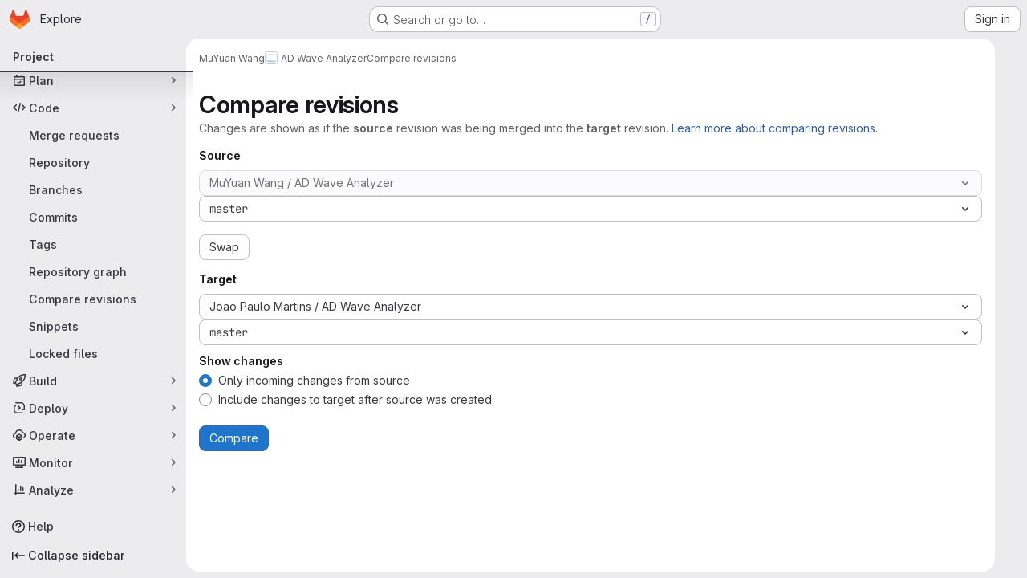

--- FILE ---
content_type: text/javascript; charset=utf-8
request_url: https://gitlab.esss.lu.se/assets/webpack/commons-pages.projects.compare.index-pages.projects.compare.rapid_diffs-pages.projects.compare.show.d590909c.chunk.js
body_size: 4456
content:
(this.webpackJsonp=this.webpackJsonp||[]).push([["commons-pages.projects.compare.index-pages.projects.compare.rapid_diffs-pages.projects.compare.show"],{JVxf:function(e,t,r){"use strict";var s=r("Qjk6");const{model:a}=s.a.options;var o={name:"GlFormRadio",components:{BFormRadio:s.a},inheritAttrs:!1,model:{prop:a.prop,event:a.event},props:{checked:{type:[String,Number,Boolean,Object],required:!1,default:!1}}},i=r("tBpV"),n=Object(i.a)(o,(function(){var e=this,t=e._self._c;return t("b-form-radio",e._b({staticClass:"gl-form-radio",attrs:{checked:e.checked},on:{input:function(t){return e.$emit("input",t)},change:function(t){return e.$emit("change",t)}}},"b-form-radio",e.$attrs,!1),[e._t("default"),e._v(" "),e.$scopedSlots.help?t("p",{staticClass:"help-text"},[e._t("help")],2):e._e()],2)}),[],!1,null,null,null);t.a=n.exports},nUR7:function(e,t,r){"use strict";var s=r("/whJ"),a=r("zNqO"),o=r("n64d"),i=r("Cn4y"),n=r("G90g");const c=Object(i.c)(n.c,o.q),l=Object(a.c)({name:o.q,mixins:[n.b],provide(){var e=this;return{getBvRadioGroup:function(){return e}}},props:c,computed:{isRadioGroup:()=>!0}});var p=r("HW6q"),d=r("JVxf");const{model:h}=l.options;var u={name:"GlFormRadioGroup",components:{BFormRadioGroup:l,GlFormRadio:d.a},directives:{SafeHtml:p.a},mixins:[s.a],inheritAttrs:!1,model:h,methods:{onInput(e){this.$emit("input",e)},onChange(e){this.$emit("change",e)}}},m=r("tBpV"),g=Object(m.a)(u,(function(){var e=this,t=e._self._c;return t("b-form-radio-group",e._g(e._b({staticClass:"gl-form-checkbox-group",attrs:{stacked:""},on:{input:e.onInput,change:e.onChange}},"b-form-radio-group",e.$attrs,!1),e.$listeners),[e._t("first"),e._v(" "),e._l(e.formOptions,(function(r,s){return t("gl-form-radio",{key:s,attrs:{value:r.value,disabled:r.disabled}},[r.html?t("span",{directives:[{name:"safe-html",rawName:"v-safe-html",value:r.html,expression:"option.html"}]}):t("span",[e._v(e._s(r.text))])])})),e._v(" "),e._t("default")],2)}),[],!1,null,null,null);t.a=g.exports},ya70:function(e,t,r){"use strict";r.d(t,"a",(function(){return F}));r("byxs");var s=r("ewH8"),a=r("NmEs"),o=r("CbCZ"),i=r("nUR7"),n=r("L78D"),c=r("d85j"),l=r("Jx7q"),p=r("dIEn"),d=r("zIFf"),h=r("/w+w"),u=r("Qhxq"),m=r("/lV4"),g=r("3twG");const v=[{value:!1,text:Object(m.i)("CompareRevisions|Only incoming changes from source")},{value:!0,text:Object(m.i)("CompareRevisions|Include changes to target after source was created")}],f={title:Object(m.i)("CompareRevisions|Compare revisions"),subtitle:Object(m.i)("CompareRevisions|Changes are shown as if the %{boldStart}source%{boldEnd} revision was being merged into the %{boldStart}target%{boldEnd} revision. %{linkStart}Learn more about comparing revisions.%{linkEnd}"),source:Object(m.a)("Source"),swap:Object(m.i)("CompareRevisions|Swap"),target:Object(m.a)("Target"),swapRevisions:Object(m.i)("CompareRevisions|Swap revisions"),compare:Object(m.i)("CompareRevisions|Compare"),optionsLabel:Object(m.i)("CompareRevisions|Show changes"),viewMr:Object(m.i)("CompareRevisions|View open merge request"),openMr:Object(m.i)("CompareRevisions|Create merge request")},j=g.c+"/user/project/repository/compare_revisions/";var b=r("Tmea"),P=r.n(b),R=(r("3UXl"),r("iyoE"),r("B++/"),r("z6RN"),r("47t/"),r("93nq")),w=r("jlnU"),_=r("2ibD"),S=r("GuZl"),x={components:{GlCollapsibleListbox:R.a},inject:["targetProjectsPath"],props:{paramsName:{type:String,required:!0},selectedProject:{type:Object,required:!0},disabled:{type:Boolean,required:!1,default:!1}},data:()=>({loadingProjects:!1,allProjects:[]}),computed:{inputName(){return this.paramsName+"_project_id"}},mounted(){this.debouncedSearch=P()(this.fetchForks,S.i),this.fetchForks()},beforeDestroy(){this.debouncedSearch&&this.debouncedSearch.cancel()},methods:{async fetchForks(e=""){if(!this.disabled){this.loadingProjects=!0;try{const{data:t}=await _.a.get(this.targetProjectsPath,{params:{search:e}});this.allProjects=t.map((function(e){return{...e,value:e.id,text:e.full_name}}))}catch(e){Object(w.createAlert)({message:Object(m.i)("CompareRevisions|An error occurred while retrieving target projects."),captureError:!0,error:e})}finally{this.loadingProjects=!1}}},emitTargetProject(e){const t=this.allProjects.find((function({value:t}){return t===e}));t&&this.$emit("selectProject",{direction:this.paramsName,project:t})},onSearch(e){this.debouncedSearch(e)}}},y=r("tBpV"),C=Object(y.a)(x,(function(){var e=this,t=e._self._c;return t("div",[t("input",{attrs:{type:"hidden",name:e.inputName},domProps:{value:e.selectedProject.value}}),e._v(" "),t("gl-collapsible-listbox",{attrs:{selected:e.selectedProject.value,"toggle-text":e.selectedProject.text,"header-text":e.s__("CompareRevisions|Select target project"),disabled:e.disabled,items:e.allProjects,searching:e.loadingProjects,block:"",searchable:""},on:{select:e.emitTargetProject,search:e.onSearch}})],1)}),[],!1,null,null,null).exports,O=r("8Igx"),B=r("7F3p"),q=r("5tFN");const k=Object(m.i)("CompareRevisions|Select branch/tag");var $={components:{GlCollapsibleListbox:R.a},props:{refsProjectPath:{type:String,required:!0},paramsName:{type:String,required:!0},paramsBranch:{type:String,required:!1,default:null}},data(){return{branches:[],tags:[],isLoadingBranchesAndTags:!0,isLoadingSearch:!1,searchTerm:"",selectedRevision:this.getDefaultBranch()}},computed:{hasBranches(){var e;return(null===(e=this.branches)||void 0===e?void 0:e.length)>0},hasTags(){var e;return(null===(e=this.tags)||void 0===e?void 0:e.length)>0},dropdownItems(){return[...this.hasBranches?[{text:Object(m.i)("CompareRevisions|Branches"),options:this.branches.map((function(e){return{text:e,value:e}}))}]:[],...this.hasTags?[{text:Object(m.i)("CompareRevisions|Tags"),options:this.tags.map((function(e){return{text:e,value:e}}))}]:[]]},searchInputElement(){const e=this.$refs.collapsibleDropdown,{searchBox:t}=e.$refs;return t.$refs.input}},watch:{refsProjectPath(e,t){e!==t&&this.fetchBranchesAndTags(!0)},searchTerm:P()((function(){this.searchBranchesAndTags()}),300),paramsBranch(e){this.setSelectedRevision(e)}},mounted(){this.fetchBranchesAndTags()},methods:{searchBranchesAndTags(){var e=this;return this.isLoadingSearch=!0,_.a.get(this.refsProjectPath,{params:{search:this.searchTerm}}).then((function({data:t}){e.branches=t.Branches||[],e.tags=t.Tags||[]})).catch((function(e){B.b(e),Object(O.a)("There was an error while searching the branch/tag list.",e),Object(w.createAlert)({message:Object(m.i)("CompareRevisions|There was an error while searching the branch/tag list. Please try again.")})})).finally((function(){e.isLoadingSearch=!1}))},fetchBranchesAndTags(e=!1){var t=this;return this.isLoadingBranchesAndTags=!0,e&&this.setSelectedRevision(this.paramsBranch),_.a.get(this.refsProjectPath).then((function({data:e}){t.branches=e.Branches||[],t.tags=e.Tags||[]})).catch((function(e){B.b(e),Object(O.a)("There was an error while loading the branch/tag list. Please try again.",e),Object(w.createAlert)({message:Object(m.i)("CompareRevisions|There was an error while loading the branch/tag list. Please try again.")})})).finally((function(){t.isLoadingBranchesAndTags=!1}))},getDefaultBranch(){return this.paramsBranch||k},onClick(e){this.setSelectedRevision(e),this.$emit("selectRevision",{direction:this.paramsName,revision:e})},handleKeyDown(e){const{code:t,target:r}=e;if(t===q.e||t===q.h){this.setSelectedRevision(r.value);this.$refs.collapsibleDropdown.close()}},onShown(){this.searchInputElement.addEventListener("keydown",this.handleKeyDown)},onHidden(){this.searchInputElement.removeEventListener("keydown",this.handleKeyDown)},setSelectedRevision(e){this.selectedRevision=e||k}}},T={components:{RepoDropdown:C,RevisionDropdown:Object(y.a)($,(function(){var e=this,t=e._self._c;return t("div",{class:`js-compare-${e.paramsName}-dropdown`},[t("input",{attrs:{type:"hidden",name:e.paramsName},domProps:{value:e.selectedRevision}}),e._v(" "),t("gl-collapsible-listbox",{ref:"collapsibleDropdown",staticClass:"gl-w-full",attrs:{block:"",searchable:"","toggle-class":"compare-dropdown-toggle gl-font-monospace",selected:e.selectedRevision,items:e.dropdownItems,"toggle-text":e.selectedRevision,"header-text":e.s__("CompareRevisions|Select Git revision"),loading:e.isLoadingBranchesAndTags,searching:e.isLoadingSearch,"search-placeholder":e.s__("CompareRevisions|Filter by Git revision"),"no-results-text":""},on:{shown:e.onShown,hidden:e.onHidden,search:function(t){e.searchTerm=t},select:e.onClick},scopedSlots:e._u([{key:"list-item",fn:function({item:r}){return[t("span",{staticClass:"gl-break-all gl-font-monospace"},[e._v("\n        "+e._s(r.text)+"\n      ")])]}}])})],1)}),[],!1,null,null,null).exports},props:{refsProjectPath:{type:String,required:!0},revisionText:{type:String,required:!0},paramsName:{type:String,required:!0},paramsBranch:{type:String,required:!1,default:null},selectedProject:{type:Object,required:!0},disableRepoDropdown:{type:Boolean,required:!1,default:!1}}},N=Object(y.a)(T,(function(){var e=this,t=e._self._c;return t("div",{staticClass:"revision-card gl-min-w-0 gl-basis-1/2"},[t("h2",{staticClass:"gl-mt-0 gl-text-base"},[e._v("\n    "+e._s(e.revisionText)+"\n  ")]),e._v(" "),t("div",{staticClass:"gl-flex gl-flex-col gl-gap-3 @sm/panel:gl-flex-row"},[t("repo-dropdown",e._g({staticClass:"gl-min-w-0 gl-max-w-full gl-basis-1/2",attrs:{"params-name":e.paramsName,"selected-project":e.selectedProject,disabled:e.disableRepoDropdown}},e.$listeners)),e._v(" "),t("revision-dropdown",e._g({staticClass:"gl-min-w-0 gl-max-w-full gl-basis-1/2",attrs:{"refs-project-path":e.refsProjectPath,"params-name":e.paramsName,"params-branch":e.paramsBranch}},e.$listeners))],1)])}),[],!1,null,null,null).exports,G={csrf:u.a,components:{RevisionCard:N,GlButton:o.a,GlFormRadioGroup:i.a,GlFormGroup:n.a,GlIcon:c.a,GlLink:l.a,GlSprintf:p.a,PageHeading:h.a},directives:{GlTooltip:d.a},props:{projectCompareIndexPath:{type:String,required:!0},sourceProjectRefsPath:{type:String,required:!0},targetProjectRefsPath:{type:String,required:!0},paramsFrom:{type:String,required:!1,default:null},paramsTo:{type:String,required:!1,default:null},projectMergeRequestPath:{type:String,required:!0},createMrPath:{type:String,required:!0},sourceProject:{type:Object,required:!0},targetProject:{type:Object,required:!0},straight:{type:Boolean,required:!0}},data(){return{from:{selectedProject:this.targetProject,revision:this.paramsFrom,refsProjectPath:this.targetProjectRefsPath},to:{selectedProject:this.sourceProject,revision:this.paramsTo,refsProjectPath:this.sourceProjectRefsPath},isStraight:this.straight}},methods:{onSelectProject({direction:e,project:t}){this[e].refsProjectPath=t.refs_url,this[e].selectedProject={...t}},onSelectRevision({direction:e,revision:t}){this[e].revision=t},onSwapRevision(){[this.from,this.to]=[this.to,this.from]}},i18n:f,compareOptions:v,docsLink:j,inputName:"straight"},L=Object(y.a)(G,(function(){var e=this,t=e._self._c;return t("form",{staticClass:"js-signature-container",attrs:{method:"POST",action:e.projectCompareIndexPath}},[t("input",{attrs:{type:"hidden",name:"authenticity_token"},domProps:{value:e.$options.csrf.token}}),e._v(" "),t("page-heading",{attrs:{heading:e.$options.i18n.title},scopedSlots:e._u([{key:"description",fn:function(){return[t("gl-sprintf",{attrs:{message:e.$options.i18n.subtitle},scopedSlots:e._u([{key:"bold",fn:function({content:r}){return[t("strong",[e._v(e._s(r))])]}},{key:"link",fn:function({content:r}){return[t("gl-link",{attrs:{target:"_blank",href:e.$options.docsLink,"data-testid":"help-link"}},[e._v(e._s(r))])]}}])})]},proxy:!0}])}),e._v(" "),t("div",{staticClass:"compare-revision-cards gl-items-center @lg/panel:gl-flex @lg/panel:gl-flex-row"},[t("revision-card",{attrs:{"data-testid":"sourceRevisionCard","refs-project-path":e.to.refsProjectPath,"revision-text":e.$options.i18n.source,"params-name":"to","params-branch":e.to.revision,projects:e.to.projects,"selected-project":e.to.selectedProject,"disable-repo-dropdown":""},on:{selectProject:e.onSelectProject,selectRevision:e.onSelectRevision}}),e._v(" "),t("gl-button",{directives:[{name:"gl-tooltip",rawName:"v-gl-tooltip",value:e.$options.i18n.swapRevisions,expression:"$options.i18n.swapRevisions"}],staticClass:"gl-mx-3 gl-hidden gl-self-end @md/panel:gl-flex",attrs:{"aria-label":e.$options.i18n.swap,"data-testid":"swapRevisionsButton",category:"tertiary"},on:{click:e.onSwapRevision}},[t("gl-icon",{attrs:{name:"substitute"}})],1),e._v(" "),t("gl-button",{directives:[{name:"gl-tooltip",rawName:"v-gl-tooltip",value:e.$options.i18n.swapRevisions,expression:"$options.i18n.swapRevisions"}],staticClass:"gl-my-5 gl-flex gl-self-end @md/panel:gl-hidden",on:{click:e.onSwapRevision}},[e._v("\n      "+e._s(e.$options.i18n.swap)+"\n    ")]),e._v(" "),t("revision-card",{attrs:{"data-testid":"targetRevisionCard","refs-project-path":e.from.refsProjectPath,"revision-text":e.$options.i18n.target,"params-name":"from","params-branch":e.from.revision,"selected-project":e.from.selectedProject},on:{selectProject:e.onSelectProject,selectRevision:e.onSelectRevision}})],1),e._v(" "),t("gl-form-group",{staticClass:"gl-mt-4",attrs:{label:e.$options.i18n.optionsLabel}},[t("gl-form-radio-group",{attrs:{options:e.$options.compareOptions,name:e.$options.inputName,required:""},model:{value:e.isStraight,callback:function(t){e.isStraight=t},expression:"isStraight"}})],1),e._v(" "),t("div",{staticClass:"gl-flex gl-gap-3 gl-pb-4"},[t("gl-button",{staticClass:"js-no-auto-disable",attrs:{category:"primary",variant:"confirm","data-testid":"compare-button",type:"submit"}},[e._v("\n      "+e._s(e.$options.i18n.compare)+"\n    ")]),e._v(" "),e.projectMergeRequestPath?t("gl-button",{attrs:{href:e.projectMergeRequestPath,"data-testid":"projectMrButton"}},[e._v("\n      "+e._s(e.$options.i18n.viewMr)+"\n    ")]):e.createMrPath?t("gl-button",{attrs:{href:e.createMrPath,"data-testid":"createMrButton"}},[e._v("\n      "+e._s(e.$options.i18n.openMr)+"\n    ")]):e._e()],1)],1)}),[],!1,null,null,null).exports;function F(){const e=document.getElementById("js-compare-selector"),{sourceProjectRefsPath:t,targetProjectRefsPath:r,paramsFrom:o,paramsTo:i,straight:n,projectCompareIndexPath:c,projectMergeRequestPath:l,createMrPath:p,sourceProject:d,targetProject:h,targetProjectsPath:u}=e.dataset;return new s.default({el:e,components:{CompareApp:L},provide:{targetProjectsPath:u},render:e=>e(L,{props:{sourceProjectRefsPath:t,targetProjectRefsPath:r,paramsFrom:o,paramsTo:i,straight:Object(a.I)(n),projectCompareIndexPath:c,projectMergeRequestPath:l,createMrPath:p,sourceProject:JSON.parse(d),targetProject:JSON.parse(h)}})})}}}]);
//# sourceMappingURL=commons-pages.projects.compare.index-pages.projects.compare.rapid_diffs-pages.projects.compare.show.d590909c.chunk.js.map